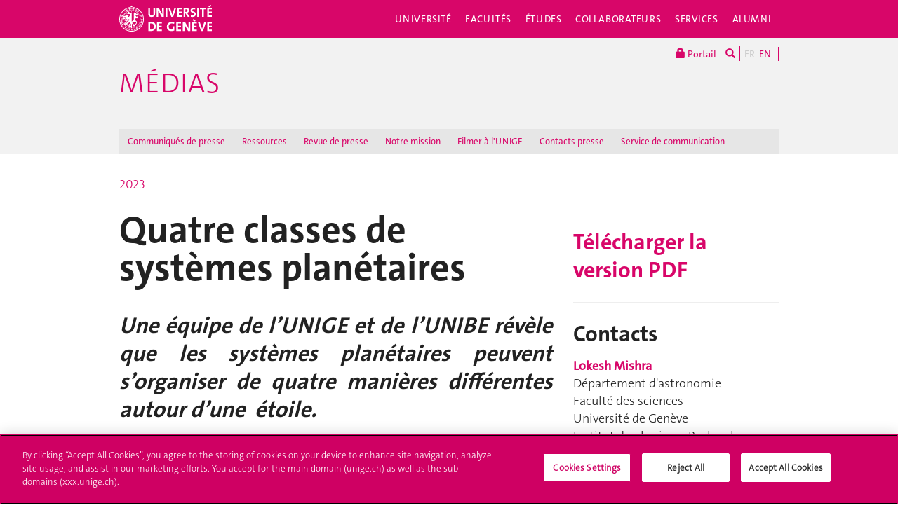

--- FILE ---
content_type: text/html; charset=UTF-8
request_url: https://www.unige.ch/medias/2023/quatre-classes-de-systemes-planetaires
body_size: 12366
content:
<!DOCTYPE html>
<html lang="fr" class="no-js">
    <head>
    <meta http-equiv="x-ua-compatible" content="ie=edge">
    <meta name="viewport" content="width=device-width, initial-scale=1.0, minimum-scale=1.0">
    <meta name="robots" content="noimageindex, noarchive" />
    <link rel="schema.dcterms" href="http://purl.org/dc/terms/" />
    <meta name="dcterms.issued" content="2023-02-14T09:00:00Z" />
    <meta name="dcterms.modified" content="2023-02-16T13:51:37Z" />
    <!--[if !IE]>-->
    <link rel="stylesheet" href="https://www.unige.ch/cdn/themes/unige2016/css/styles.min.css">
    <!--<![endif]-->
    <!--[if gte IE 8]>
    <link rel="stylesheet" href="https://www.unige.ch/cdn/themes/unige2016/css/styles-ie.css">
    <![endif]-->
        
    <!-- OneTrust Cookies Consent Notice start for unige.ch -->
    <script src="https://cdn.cookielaw.org/scripttemplates/otSDKStub.js" type="text/javascript" charset="UTF-8" data-domain-script="6e6328bb-32c3-459e-b449-d5a0746df3a2"></script>
    <script type="text/javascript"> function OptanonWrapper() { } </script>
    <!-- OneTrust Cookies Consent Notice end for unige.ch -->
        <script src="https://www.unige.ch/cdn/themes/unige2016/js/vendor/modernizr.min.js"></script>

<title>Quatre classes de systèmes planétaires - Médias - UNIGE</title>

<meta http-equiv="content-type" content="text/html; charset=UTF-8"/>
<link rel="canonical" href="https://www.unige.ch/medias/2023/quatre-classes-de-systemes-planetaires">
<link rel="alternate" hreflang="fr-FR" href="https://www.unige.ch/medias/2023/quatre-classes-de-systemes-planetaires" />
<link rel="alternate" hreflang="en-GB" href="https://www.unige.ch/medias/en/2023/quatre-classes-de-systemes-planetaires" />
<script type="text/javascript">
    var CCM_DISPATCHER_FILENAME = "/medias/index.php";
    var CCM_CID = 2148;
    var CCM_EDIT_MODE = false;
    var CCM_ARRANGE_MODE = false;
    var CCM_IMAGE_PATH = "/medias/concrete/images";
    var CCM_TOOLS_PATH = "/medias/index.php/tools/required";
    var CCM_APPLICATION_URL = "https://www.unige.ch/medias";
    var CCM_REL = "/medias";
    var CCM_ACTIVE_LOCALE = "fr_FR";
</script>

<link rel='stylesheet' type='text/css' href='https://www.unige.ch/cdn/themes/unige2016/css/colors/corporate.css'>
<style type="text/css" data-area-style-area-handle="Main" data-block-style-block-id="11005" data-style-set="3">.ccm-custom-style-container.ccm-custom-style-main-11005{padding-top:19px}</style>
<script type="text/javascript" src="/medias/concrete/js/jquery.js?ccm_nocache=6ab9543cf63d0d0e4ffbe8039027b8ec3376ab5e"></script>
<link href="/medias/packages/unige/blocks/youtube/view.css?ccm_nocache=6ab9543cf63d0d0e4ffbe8039027b8ec3376ab5e" rel="stylesheet" type="text/css" media="all">
<link href="/medias/packages/unige/blocks/share_this_page/templates/unige2016/view.css?ccm_nocache=6ab9543cf63d0d0e4ffbe8039027b8ec3376ab5e" rel="stylesheet" type="text/css" media="all">
<link href="/medias/packages/unige/blocks/unige_expand/view.css?ccm_nocache=9bfab61383b83004f449f76cf9f9c79f2e8df268" rel="stylesheet" type="text/css" media="all">
    </head>
    <body>
    <div class="ccm-page ccm-page-id-2148 page-type-newsitem page-template-3colonnes">
    <div id="unige-wrapper" class="t-corporate t-institut">
        <!--[if lt IE 9]> 
            <p class="browserupgrade">You are using an <strong>outdated</strong> browser. Please <a href="http://browsehappy.com/">upgrade your browser</a> to improve your experience.</p>
        <![endif]-->
<header class="c-HeaderSite u-fw js-headerSite hidden-print" role="banner">
    <!-- nav secondary -->
    <div class="o-NavSecondary u-fw">
        <div class="o-Layout">
            <div class="o-Grid">
                <nav class="c-NavSecondary hidden-print" role="navigation">
<div class="c-NavSecondary-section c-NavSecondary--universite"><ul class="c-NavSecondary-col"><li class=""><a href="https://www.unige.ch/universite/presentation/" target="_self" class="c-NavSecondary-item">Présentation</a></li><li class=""><a href="https://www.unige.ch/universite/politique-generale/" target="_self" class="c-NavSecondary-item">Politique générale</a></li><li class=""><a href="https://www.unige.ch/universite/enseignement/" target="_self" class="c-NavSecondary-item">Enseignement</a></li><li class=""><a href="https://www.unige.ch/universite/recherche/" target="_self" class="c-NavSecondary-item">Recherche</a></li></ul><ul class="c-NavSecondary-col"><li class=""><a href="https://www.unige.ch/universite/services-la-cite/" target="_self" class="c-NavSecondary-item">Services à la cité</a></li><li class=""><a href="https://www.unige.ch/international/" target="_self" class="c-NavSecondary-item">International</a></li><li class=""><a href="https://www.unige.ch/gouvernance/" target="_self" class="c-NavSecondary-item">Gouvernance et structures de l'Université</a></li><li class=""><a href="https://www.unige.ch/rectorat/" target="_self" class="c-NavSecondary-item">Rectorat</a></li></ul><ul class="c-NavSecondary-col"><li class=""><a href="https://www.unige.ch/universite/reglements/" target="_self" class="c-NavSecondary-item">Textes légaux et règlements</a></li><li class=""><a href="https://www.unige.ch/stat/" target="_self" class="c-NavSecondary-item">Statistiques</a></li><li class=""><a href="https://www.unige.ch/universite/historique/" target="_self" class="c-NavSecondary-item">Historique</a></li><li class=""><a href="https://www.unige.ch/presse/plans" target="_self" class="c-NavSecondary-item">Plan d'accès aux bâtiments</a></li></ul></div><div class="c-NavSecondary-section c-NavSecondary--facultes"><ul class="c-NavSecondary-col"><li class=""><a href="https://www.unige.ch/sciences/" target="_self" class="c-NavSecondary-item">Sciences</a></li><li class=""><a href="https://www.unige.ch/medecine/" target="_self" class="c-NavSecondary-item">Médecine</a></li><li class=""><a href="https://www.unige.ch/lettres/" target="_self" class="c-NavSecondary-item">Lettres</a></li><li class=""><a href="https://www.unige.ch/sciences-societe/" target="_self" class="c-NavSecondary-item">Sciences de la société</a></li></ul><ul class="c-NavSecondary-col"><li class=""><a href="https://www.unige.ch/gsem/" target="_self" class="c-NavSecondary-item">Économie et management</a></li><li class=""><a href="https://www.unige.ch/droit/" target="_self" class="c-NavSecondary-item">Droit</a></li><li class=""><a href="https://www.unige.ch/theologie/" target="_self" class="c-NavSecondary-item">Théologie</a></li><li class=""><a href="https://www.unige.ch/fapse/" target="_self" class="c-NavSecondary-item">Psychologie et sciences de l'éducation</a></li></ul><ul class="c-NavSecondary-col"><li class=""><a href="https://www.unige.ch/fti/" target="_self" class="c-NavSecondary-item">Traduction et interprétation</a></li><li class=""><a href="https://www.unige.ch/facultes/centres/" target="_self" class="c-NavSecondary-item">Centres et instituts</a></li></ul></div><div class="c-NavSecondary-section c-NavSecondary--etudiants"><ul class="c-NavSecondary-col"><li class=""><a href="https://www.unige.ch/admissions/sinscrire/" target="_self" class="c-NavSecondary-item">S'inscrire à l'UNIGE</a></li><li class=""><a href="https://vie-de-campus.unige.ch/demarches-administratives" target="_blank" class="c-NavSecondary-item">Formalités durant les études</a></li><li class=""><a href="https://www.unige.ch/etudiants/vie-etudiante/" target="_self" class="c-NavSecondary-item">Vie de campus</a></li><li class=""><a href="https://www.unige.ch/sea/apprentissage" target="_self" class="c-NavSecondary-item">Réussir ses études</a></li></ul><ul class="c-NavSecondary-col"><li class=""><a href="https://www.unige.ch/etudiants/bachelor/" target="_self" class="c-NavSecondary-item">Bachelor</a></li><li class=""><a href="https://www.unige.ch/etudiants/master/" target="_self" class="c-NavSecondary-item">Master</a></li><li class=""><a href="https://www.unige.ch/doctorat/" target="_self" class="c-NavSecondary-item">Doctorat</a></li><li class=""><a href="https://www.unige.ch/formcont/" target="_self" class="c-NavSecondary-item">Formation continue</a></li></ul><ul class="c-NavSecondary-col"><li class=""><a href="https://www.unige.ch/progcours" target="_self" class="c-NavSecondary-item">Programme des cours</a></li><li class=""><a href="https://www.unige.ch/exchange/propos" target="_self" class="c-NavSecondary-item">Programmes d'échange</a></li><li class=""><a href="https://www.unige.ch/biblio/" target="_self" class="c-NavSecondary-item">Bibliothèque</a></li><li class=""><a href="https://www.unige.ch/steps/" target="_self" class="c-NavSecondary-item">Santé et sécurité</a></li></ul><ul class="c-NavSecondary-col"><li class=""><a href="https://www.unige.ch/help/" target="_self" class="c-NavSecondary-item">Help UNIGE</a></li><li class=""><a href="https://portail.unige.ch/" target="_self" class="c-NavSecondary-item">Portail UNIGE</a></li></ul></div><div class="c-NavSecondary-section c-NavSecondary--collaborateurs"><ul class="c-NavSecondary-col"><li class=""><a href="https://www.unige.ch/collaborateurs/enseignement/" target="_self" class="c-NavSecondary-item">Enseignement</a></li><li class=""><a href="https://www.unige.ch/recherche/" target="_self" class="c-NavSecondary-item">Recherche</a></li><li class=""><a href="https://www.unige.ch/internationalrelations/en/propos/presentation/" target="_self" class="c-NavSecondary-item">Partenariats internationaux</a></li><li class=""><a href="https://www.unige.ch/adm/dirh/" target="_self" class="c-NavSecondary-item">Ressources humaines</a></li></ul><ul class="c-NavSecondary-col"><li class=""><a href="https://catalogue-si.unige.ch" target="_self" class="c-NavSecondary-item">Services numériques</a></li><li class=""><a href="https://www.unige.ch/biblio/" target="_self" class="c-NavSecondary-item">Bibliothèque</a></li><li class=""><a href="https://www.unige.ch/batiment/" target="_self" class="c-NavSecondary-item">Bâtiments et logistique</a></li><li class=""><a href="https://www.unige.ch/rectorat/egalite/" target="_self" class="c-NavSecondary-item">Égalité et diversité</a></li></ul><ul class="c-NavSecondary-col"><li class=""><a href="https://www.unige.ch/collaborateurs/innovation/" target="_self" class="c-NavSecondary-item">Innovation</a></li><li class=""><a href="https://www.unige.ch/collaborateurs/services/" target="_self" class="c-NavSecondary-item">Services</a></li><li class=""><a href="https://www.unige.ch/help/" target="_self" class="c-NavSecondary-item">Help UNIGE</a></li><li class=""><a href="https://www.unige.ch/steps/" target="_self" class="c-NavSecondary-item">Santé et sécurité</a></li></ul><ul class="c-NavSecondary-col"><li class=""><a href="https://www.unige.ch/collaborateurs/nouveaux/" target="_self" class="c-NavSecondary-item">Nouveaux collaborateurs</a></li><li class=""><a href="https://portail.unige.ch" target="_self" class="c-NavSecondary-item">Portail UNIGE</a></li></ul></div><div class="c-NavSecondary-section c-NavSecondary--services"><ul class="c-NavSecondary-col"><li class=""><a href="https://www.unige.ch/cite/" target="_self" class="c-NavSecondary-item">Services à la cité</a></li><li class=""><a href="https://www.unige.ch/medias/" target="_self" class="c-NavSecondary-item">Médias</a></li><li class=""><a href="https://www.unige.ch/public/entreprises/" target="_self" class="c-NavSecondary-item">Entreprises</a></li><li class=""><a href="https://www.unige.ch/presse/plans/" target="_self" class="c-NavSecondary-item">Plans d'accès et réservation de salles</a></li></ul><ul class="c-NavSecondary-col"><li class=""><a href="https://www.unige.ch/biblio/" target="_self" class="c-NavSecondary-item">Bibliothèque</a></li><li class=""><a href="https://archive-ouverte.unige.ch/" target="_self" class="c-NavSecondary-item">Archive ouverte</a></li><li class=""><a href="https://www.unige.ch/communication/" target="_self" class="c-NavSecondary-item">Service de communication</a></li><li class=""><a href="https://unige.ch/-/emplois" target="_self" class="c-NavSecondary-item">Offres d'emploi</a></li></ul><ul class="c-NavSecondary-col"><li class=""><a href="https://www.unige.ch/universite/structures/" target="_self" class="c-NavSecondary-item">Structures UNIGE</a></li><li class=""><a href="https://www.unige.ch/communication/boutiqueunige/" target="_self" class="c-NavSecondary-item">Boutique UNIGE</a></li><li class=""><a href="https://www.unige.ch/help" target="_self" class="c-NavSecondary-item">Help UNIGE</a></li></ul></div></nav>            </div>
        </div>
    </div>
    <!-- nav primary -->
    <div class="o-NavPrimary u-fw">
        <div class="o-Layout">
            <div class="o-Grid o-Navbar">
                <div class="o-Navbar-colTitle">
                    <a href="https://www.unige.ch/" class="c-CorporateLogo">
    <img src="https://www.unige.ch/cdn/themes/unige2016/img/unige-logo.svg" alt="Université de Genève" class="c-CorporateLogo-img">
</a>                </div>
                <div class="o-Navbar-colNav">
                    <nav class="c-NavPrimary hidden-print" role="navigation">
<ul><li class=" has-subnav"><a href="https://www.unige.ch/universite/" target="_self" class="c-NavPrimary-item js-navPrimaryItem" data-toggle="c-NavSecondary--universite">Université</a></li><li class=" has-subnav"><a href="https://www.unige.ch/facultes/" target="_self" class="c-NavPrimary-item js-navPrimaryItem" data-toggle="c-NavSecondary--facultes">Facultés</a></li><li class=" has-subnav"><a href="https://www.unige.ch/etudiants/" target="_self" class="c-NavPrimary-item js-navPrimaryItem" data-toggle="c-NavSecondary--etudiants">Études</a></li><li class=" has-subnav"><a href="https://www.unige.ch/collaborateurs/" target="_self" class="c-NavPrimary-item js-navPrimaryItem" data-toggle="c-NavSecondary--collaborateurs">Collaborateurs</a></li><li class=" has-subnav"><a href="https://www.unige.ch/services/" target="_self" class="c-NavPrimary-item js-navPrimaryItem" data-toggle="c-NavSecondary--services">Services</a></li><li class=""><a href="https://www.unige.ch/alumni/" target="_self" class="c-NavPrimary-item is-last">Alumni</a></li></ul></nav>                    <button type="button" class="c-NavMobile-searchTrigger o-Btn js-navMobileSearchTrigger" title="Chercher"><i class="fa fa-search" aria-hidden="true"></i></button>
                    <button type="button" class="c-NavMobile-langTrigger o-Btn js-navMobileLangTrigger" title="Choisir une langue"></button>                    <a href="#" class="c-NavMobile-trigger js-navMobileTrigger">
                        <span></span>
                        <span></span>
                        <span></span>
                    </a>
                </div>
            </div>
        </div>
    </div>
</header>
<nav class="c-NavMobileLang js-navMobileLang js-navMobileModule">
    <ul>
<li><a href="https://www.unige.ch/medias/2023/quatre-classes-de-systemes-planetaires" class="c-NavMobileLang-item is-active">FR</a></li><li><a href="https://www.unige.ch/medias/en/2023/quatre-classes-de-systemes-planetaires" class="c-NavMobileLang-item">EN</a></li>    </ul>
</nav>
<div class="c-NavMobileSearch js-navMobileSearch js-navMobileModule hidden-print">
    <form action="https://search.unige.ch/" method="get" onsubmit="search_form(this)" id="unige_search">
        <div class="o-Form-search input-group" role="search">
            <input class="form-control" placeholder="Que recherchez-vous ?" name="text" type="search">
            <span class="input-group-addon">
                <button type="submit" aria-label="Lancer la recherche">
                    <span class="glyphicon glyphicon-search"></span>
                </button>
            </span>
        </div>
    </form>
</div><div class="o-LayoutWrapper js-layoutWrapper"><!-- nav tools -->
<div class="o-NavTools hidden-print">
    <div class="o-Layout">
        <div class="o-Grid">
            <nav class="c-NavTools o-Col" role="navigation">
               <ul>
                    <li class="c-NavTools-section">
                        <a href="https://portail.unige.ch/" class="c-NavTools-item" target="_blank" title="Portail UNIGE">
                            <span class="glyphicon glyphicon-lock" aria-hidden="true"></span> Portail                        </a>
                    </li>
                    <li class="c-NavTools-section">
                        <a href="https://search.unige.ch/" class="c-NavTools-item" title="Chercher" target="_blank">
                            <span class="glyphicon glyphicon-search" aria-hidden="true"></span>
                        </a>
                    </li>
                    <li class="c-NavTools-section c-NavTools-section--lang">
    <h4 class="hidden">Choisir une langue</h4>
    <ul>
<li class="is-active"><a href="https://www.unige.ch/medias/2023/quatre-classes-de-systemes-planetaires" class="c-NavTools-item">FR</a></li><li><a href="https://www.unige.ch/medias/en/2023/quatre-classes-de-systemes-planetaires" class="c-NavTools-item">EN</a></li>    </ul>
</li>
                </ul>
            </nav>
        </div>
    </div>
</div> 
<header class="c-HeaderFac c-HeaderFac--institut u-fw js-headerFac hidden-print" role="banner">
    <!-- nav tertiary -->
    <div class="o-NavTertiary u-fw">
        <div class="o-Layout">
            <div class="o-Grid">
                <h1 class="c-HeaderFac-title o-Grid">
                    <a href="https://www.unige.ch/" class="c-NavMobileSecondary-homeLink btn btn-primary" data-toggle="tooltip" data-placement="bottom" title="Site parent"><span>Site parent</span></a>
                    <a href="https://www.unige.ch/medias" class="c-HeaderFac-link">Médias </a>
                    <a href="https://www.unige.ch/medias" class="c-HeaderFac-link c-HeaderFac-link--alt">Médias</a>
                    <button class="c-NavMobileTertiary-trigger js-navMobileTertiaryTrigger hamburger hamburger--arrowalt-r" type="button" aria-label="Sub-Menu" aria-controls="navigation">
                        <span class="hamburger-box">
                            <span class="hamburger-inner"></span>
                        </span>
                    </button>
                </h1>
                <div class="c-HeaderFac-nav">
                    <nav class="c-NavTertiary hidden-print" role="navigation">
<ul><li class=""><a href="https://www.unige.ch/medias/all" target="_self" class="c-NavTertiary-item">Communiqu&eacute;s de presse</a></li><li class=""><a href="https://www.unige.ch/medias/ressources" target="_self" class="c-NavTertiary-item">Ressources</a></li><li class=""><a href="https://www.unige.ch/medias/revue-de-presse" target="_self" class="c-NavTertiary-item">Revue de presse</a></li><li class=""><a href="https://www.unige.ch/medias/mission" target="_self" class="c-NavTertiary-item">Notre mission</a></li><li class=""><a href="https://www.unige.ch/medias/tournages" target="_self" class="c-NavTertiary-item">Filmer &agrave; l&#039;UNIGE</a></li><li class=""><a href="https://www.unige.ch/medias/contacts" target="_self" class="c-NavTertiary-item">Contacts presse</a></li><li class=""><a href="https://www.unige.ch/communication/" target="_blank" class="c-NavTertiary-item is-last">Service de communication</a></li></ul></nav>
                </div>
            </div>
        </div>
    </div>
    <!-- nav quaternary -->
    <div class="o-Layout">
        <div class="o-Grid">
            <div class="c-HeaderFac-subNav o-Col">
                <nav class="c-NavQuaternary hidden-print" role="navigation">
</nav>
            </div>
        </div>
    </div>
</header>
    <main class="o-Layout o-Layout--main o-Layout--three js-mainWrapper">
        <div class="o-Grid">
            <div class="o-Col">
<div><a href="https://www.unige.ch/medias/2023">2023</a></div>                <div class="o-Grid o-Grid--main">
                    <article class="o-Col">
                        <div class="o-Grid">
                            <section class="o-Col--2of3 unige-toc-content">
<h1 class="o-Title--h1 u-mt0">Quatre classes de systèmes planétaires</h1>

    <h3 style="text-align: justify;"><em>Une &eacute;quipe de l&rsquo;UNIGE et de l&rsquo;UNIBE r&eacute;v&egrave;le que les syst&egrave;mes plan&eacute;taires peuvent s&rsquo;organiser de quatre mani&egrave;res diff&eacute;rentes autour d&rsquo;une&nbsp; &eacute;toile.</em><br />
&nbsp;</h3>

<p><img src="/medias/application/files/9116/7576/0219/image-20230207095659-1.png" alt="" width="750" height="329" style="text-align: justify;"></p>

<p style="text-align: justify;"><em>Repr&eacute;sentation d&lsquo;artiste des quatres classes d&rsquo;architecture de syst&egrave;mes plan&eacute;taires. Cette nouvelle nomenclature permettra aux scientifiques d&rsquo;&eacute;tudier la totalit&eacute; d&rsquo;un syst&egrave;me plan&eacute;taire comme une seule entit&eacute;.&nbsp;&copy; NCCR PlanetS, Illustration: Tobias Stierli</em></p>

<p style="text-align: justify;"><br />
<b>Les astronomes ont longtemps suspect&eacute; que les syst&egrave;mes plan&eacute;taires ne sont pas tous structur&eacute;s comme notre Syst&egrave;me solaire. Une &eacute;quipe de scientifiques des Universit&eacute;s de Berne et Gen&egrave;ve, ainsi que du P&ocirc;le de Recherche National (PRN) PlanetS, d&eacute;montre pour la premi&egrave;re fois qu&rsquo;il existe en r&eacute;alit&eacute; quatre types de syst&egrave;mes plan&eacute;taires. Cette classification permettra aux astronomes d&rsquo;&eacute;tudier ces syst&egrave;mes dans leur ensemble et de les comparer &agrave; d&rsquo;autres. Ces r&eacute;sultats sont &agrave; d&eacute;couvrir dans deux articles publi&eacute;s dans la revue <i>Astronomy and Astrophysics</i>.</b></p>

<p style="text-align: justify;"><br />
Au sein de notre Syst&egrave;me solaire, tout semble bien ordonn&eacute;: les petites plan&egrave;tes rocheuses telles que V&eacute;nus, la Terre ou Mars, orbitent &agrave; une distance relativement proche du Soleil. Les g&eacute;antes de gaz et de glace, telles que Jupiter, Saturne ou Neptune, ont quant &agrave; elles des orbites plus larges autour du Soleil. Des chercheurs des Universit&eacute;s de Berne et Gen&egrave;ve, membres du PRN PlanetS, d&eacute;montrent dans deux &eacute;tudes publi&eacute;es dans le journal scientifique <i>Astronomy &amp; Astrophysics</i> que notre syst&egrave;me plan&eacute;taire fait figure d&rsquo;exception &agrave; cet &eacute;gard.</p>

<p style="text-align: justify;"><br />
<b>Comme des petits pois dans une cosse</b></p>

<p style="text-align: justify;">&laquo;Sur la base d&rsquo;observations r&eacute;alis&eacute;es il y a plus d&rsquo;une d&eacute;cennie avec le t&eacute;lescope spatial Kepler, alors &agrave; la pointe de la technologie, les astronomes avaient remarqu&eacute; que les plan&egrave;tes dans d&rsquo;autres syst&egrave;mes ressemblent g&eacute;n&eacute;ralement &agrave; leurs voisines respectives en termes de masse et de taille, comme des petits pois dans une cosse&raquo;, explique l&rsquo;auteur principal de l&rsquo;&eacute;tude, le Dr. Lokesh Mishra, chercheur aux Universit&eacute;s de Berne et Gen&egrave;ve, et membre du PRN PlanetS. Toutefois, pendant longtemps, le doute subsistait: ce r&eacute;sultat &eacute;tait-il r&eacute;el ou s&rsquo;agissait-il d&rsquo;une illusion due aux limites des m&eacute;thodes d&rsquo;observation? &laquo;Il &eacute;tait alors impossible de d&eacute;terminer si les plan&egrave;tes d&rsquo;un syst&egrave;me sont assez similaires pour tomber dans la cat&eacute;gorie des &lsquo;&lsquo;petits pois dans une cosse&rsquo;&rsquo; ou si elles sont plut&ocirc;t diff&eacute;rentes &agrave; l&rsquo;instar de notre Syst&egrave;me solaire&raquo;, d&eacute;clare le chercheur.</p>

<p style="text-align: justify;"><br />
C&rsquo;est pourquoi le scientifique a d&eacute;velopp&eacute; une nomenclature permettant de d&eacute;terminer les diff&eacute;rences et les similarit&eacute;s entre les plan&egrave;tes de m&ecirc;mes syst&egrave;mes. Il a alors d&eacute;couvert qu&rsquo;il existe quatre types d&rsquo;architecture, et non pas deux, pour les syst&egrave;mes plan&eacute;taires.</p>

<p style="text-align: justify;"><br />
<b>Quatre classes de syst&egrave;mes plan&eacute;taires</b></p>

<p style="text-align: justify;">&laquo;Nous appelons ces quatre classes &lsquo;&lsquo;similaire&rsquo;&rsquo;, &lsquo;&lsquo;ordonn&eacute;e&rsquo;&rsquo;, &lsquo;&lsquo;anti-ordonn&eacute;e&rsquo;&rsquo; et &lsquo;&lsquo;m&eacute;lang&eacute;e&rsquo;&rsquo;&raquo;, indique Lokesh Mishra. Les syst&egrave;mes plan&eacute;taires au sein desquels les masses des plan&egrave;tes voisines sont presque identiques les unes aux autres entrent dans la cat&eacute;gorie &lsquo;&lsquo;similaire&rsquo;&rsquo;. Les syst&egrave;mes au sein desquels la masse des plan&egrave;tes a tendance &agrave; augmenter avec la distance &agrave; l&rsquo;&eacute;toile entrent dans la cat&eacute;gorie &lsquo;&lsquo;ordonn&eacute;e&rsquo;&rsquo;, &agrave; l&rsquo;instar de notre Syst&egrave;me solaire. Si, au contraire, la masse des plan&egrave;tes d&eacute;cro&icirc;t avec la distance &agrave; l&rsquo;&eacute;toile, les scientifiques parlent d&rsquo;une architecture &lsquo;&lsquo;anti-ordonn&eacute;e&rsquo;&rsquo;. Enfin, le type &lsquo;&lsquo;m&eacute;lang&eacute;&rsquo;&rsquo; est utilis&eacute; pour d&eacute;crire un syst&egrave;me dans lequel les masses des plan&egrave;tes varient de mani&egrave;re importante et diff&eacute;rente d&rsquo;une plan&egrave;te &agrave; l&rsquo;autre.</p>

<p style="text-align: justify;"><br />
&laquo;Cette nomenclature peut aussi &ecirc;tre utilis&eacute;e pour tout autre type de mesure, comme le rayon, la densit&eacute; ou la fraction d&rsquo;eau de ces plan&egrave;tes&raquo;, ajoute le coauteur de l&rsquo;&eacute;tude Yann Alibert, professeur de sciences plan&eacute;taires &agrave; l&rsquo;Universit&eacute; de Berne et membre du PRN PlanetS. &laquo;D&eacute;sormais, pour la premi&egrave;re fois, nous disposons d&rsquo;un outil qui nous permet d&rsquo;&eacute;tudier les syst&egrave;mes plan&eacute;taires comme une seule entit&eacute; et de les comparer &agrave; d&rsquo;autres syst&egrave;mes.&raquo;</p>

<p style="text-align: justify;"><br />
Ces conclusions am&egrave;nent aussi de nouvelles questions: quelle est l&rsquo;architecture la plus commune? Quels sont les facteurs cl&eacute;s contr&ocirc;lant l&rsquo;&eacute;mergence de chaque type d&rsquo;architecture? Quels facteurs n&rsquo;ont aucun impact ? Pour certaines de ces questions, les chercheurs ont d&eacute;j&agrave; la r&eacute;ponse.</p>

<p style="text-align: justify;"><br />
<b>Une filiation sur plusieurs milliards d&rsquo;ann&eacute;es</b></p>

<p style="text-align: justify;">&laquo;Nos r&eacute;sultats montrent que l&rsquo;architecture de syst&egrave;me plan&eacute;taire &lsquo;&lsquo;similaire&rsquo;&rsquo; est la plus courante. Environ huit syst&egrave;mes sur dix autour des &eacute;toiles visibles dans le ciel nocturne ont une telle architecture&raquo;, d&eacute;clare Lokesh Mishra. &laquo;Cela explique &eacute;galement pourquoi des indices de cette architecture ont &eacute;t&eacute; trouv&eacute;s d&egrave;s les premiers mois de la mission Kepler.&raquo; Ce qui a surpris l&rsquo;&eacute;quipe de recherche, c&rsquo;est que l&rsquo;architecture &lsquo;&lsquo;ordonn&eacute;e&rsquo;&rsquo;, qui correspond &agrave; notre Syst&egrave;me solaire, semble &ecirc;tre la plus rare.</p>

<p style="text-align: justify;"><br />
D&rsquo;apr&egrave;s Lokesh Mishra, il semblerait que la masse du disque de gaz et de poussi&egrave;re duquel naissent les plan&egrave;tes, ainsi que l&rsquo;abondance d&rsquo;&eacute;l&eacute;ments lourds dans les &eacute;toiles-h&ocirc;tes respectives, joue un r&ocirc;le cl&eacute;. &laquo;Les syst&egrave;mes &lsquo;&lsquo;similaires&rsquo;&rsquo; &eacute;mergent des disques relativement petits et peu massifs. Au contraire, les disques massifs et contenant de nombreux &eacute;l&eacute;ments lourds donnent naissance majoritairement &agrave; des syst&egrave;mes &lsquo;&lsquo;ordonn&eacute;s&rsquo;&rsquo; et &lsquo;&lsquo;anti-ordonn&eacute;s&rsquo;&rsquo;. Enfin, les syst&egrave;mes &lsquo;&lsquo;m&eacute;lang&eacute;s&rsquo;&rsquo; sont le fruit des disques de taille interm&eacute;diaire. Cela dit, les interactions dynamiques entre les plan&egrave;tes, telles que des collisions ou des &eacute;jections, influencent &eacute;galement l&rsquo;architecture finale.&raquo;</p>

<p style="text-align: justify;"><br />
&laquo;L&rsquo;un des aspects remarquables de ces r&eacute;sultats est qu&rsquo;ils lient les conditions initiales de la formation stellaire et plan&eacute;taire &agrave; une propri&eacute;t&eacute; observable de nos jours: l&rsquo;architecture du syst&egrave;me plan&eacute;taire. Des milliards d&rsquo;ann&eacute;es d&rsquo;&eacute;volution se tiennent entre les deux. Pour la premi&egrave;re fois, nous avons r&eacute;ussi &agrave; &eacute;tablir un lien malgr&eacute; un intervalle de temps aussi grand, afin de r&eacute;aliser des pr&eacute;dictions v&eacute;rifiables. Il sera passionnant de voir si ces pr&eacute;dictions tiendront dans le temps&raquo;, conclut Yann Alibert.<br />
&nbsp;</p>

<span class="label label-default"><i class="fa fa-clock-o" aria-hidden="true"></i> 14 févr. 2023</span>
<hr/><p><a href="https://www.unige.ch/medias/2023" class="btn btn-default"><i class="fa fa-angle-double-left"></i> 2023</a></p>
                            </section>
                            <aside class="o-Col--1of3">


    <p><meta charset="UTF-8"></p>

<h3><a href="https://www.unige.ch/medias/download_file/view/2537/2148">T&eacute;l&eacute;charger la version PDF</a></h3>

<hr align="center" size="0" width="100%" />
<h3>Contacts</h3>

<p><a class="obfuscated-link" href="#MAIL:&#108;&#111;&#107;&#101;&#115;&#104;&#46;&#109;&#105;&#115;&#104;&#114;&#97;&#40;&#97;&#116;&#41;&#117;&#110;&#105;&#98;&#101;&#46;&#99;&#104;"><strong>Lokesh Mishra</strong></a><br />
D&eacute;partement d&#39;astronomie<br />
Facult&eacute; des sciences<br />
Universit&eacute; de Gen&egrave;ve<br />
Institut de physique, Recherche en astrophysique<br />
et plan&eacute;tologie<br />
Universit&eacute; de Berne<br />
PRN PlanetS</p>

<p>+41 22 379 22 75<br />
<span class="obfuscated-link-text">&#108;&#111;&#107;&#101;&#115;&#104;&#46;&#109;&#105;&#115;&#104;&#114;&#97;&#40;&#97;&#116;&#41;&#117;&#110;&#105;&#103;&#101;&#46;&#99;&#104;</span></p>

<p><meta charset="UTF-8"></p>

<p><strong><a class="obfuscated-link" href="#MAIL:&#121;&#97;&#110;&#110;&#46;&#97;&#108;&#105;&#98;&#101;&#114;&#116;&#40;&#97;&#116;&#41;&#117;&#110;&#105;&#98;&#101;&#46;&#99;&#104;">Yann Alibert</a></strong><br />
Institut de physique, Recherche en astrophysique et plan&eacute;tologie (WP)<br />
Universit&eacute; de Berne<br />
PRN PlanetS</p>

<p>+41 31 684 55 47<br />
<span class="obfuscated-link-text">&#121;&#97;&#110;&#110;&#46;&#97;&#108;&#105;&#98;&#101;&#114;&#116;&#40;&#97;&#116;&#41;&#117;&#110;&#105;&#98;&#101;&#46;&#99;&#104;</span></p>

<hr align="center" size="0" width="100%" />
<h3><a href="https://phototheque.unige.ch/documents/facets?newFacet=mot.cle.marc%3DCdP_230214_Lokesh&amp;clearFacets=1">Illustrations haute d&eacute;finition</a></h3>

<hr align="center" size="0" width="100%" />
<p>Cette recherche est publi&eacute;e dans<br />
<b><i>Astronomy and Astrophysics</i></b></p>

<p>DOI: <a href="https://www.aanda.org/component/article?access=doi&amp;doi=10.1051/0004-6361/202243751">10.1051/0004-6361/202243751</a></p>

<p>DOI: <a href="http://10.1051/0004-6361/202244705">10.1051/0004-6361/202244705</a></p>



        <div id="youtube9594" class="youtubeBlock youtubeBlockResponsive16by9">
        <iframe class="youtube-player"             src="//www.youtube.com/embed/g_dorXxTuf8?color=red&controls=1&h1=fr&iv_load_policy=1&modestbranding=1&rel=0"
            allow="autoplay" allowfullscreen ></iframe>
    </div>
    


    

        <div class="ccm-custom-style-container ccm-custom-style-main-11005 ccm-block-custom-template-unige2016"
            >
    <div class="unige-share">
    <ul class="">
            <li class="unige-share-item">
            <a href="https://www.facebook.com/sharer/sharer.php?u=https%3A%2F%2Fwww.unige.ch%2Fmedias%2F2023%2Fquatre-classes-de-systemes-planetaires" target="_blank" rel="noopener noreferrer" arial-label="Facebook" title="Facebook">
                <i class="o-Icon o-Icon--square fa fa-facebook"></i>
            </a>
        </li>
            <li class="unige-share-item">
            <a href="https://twitter.com/intent/tweet?url=https%3A%2F%2Fwww.unige.ch%2Fmedias%2F2023%2Fquatre-classes-de-systemes-planetaires" target="_blank" rel="noopener noreferrer" arial-label="Twitter" title="Twitter">
                <i class="o-Icon o-Icon--square fab fa-x-twitter"></i>
            </a>
        </li>
            <li class="unige-share-item">
            <a href="https://www.linkedin.com/shareArticle?mini-true&amp;url=https%3A%2F%2Fwww.unige.ch%2Fmedias%2F2023%2Fquatre-classes-de-systemes-planetaires&amp;title=Quatre+classes+de+syst%C3%A8mes+plan%C3%A9taires" target="_blank" rel="noopener noreferrer" arial-label="LinkedIn" title="LinkedIn">
                <i class="o-Icon o-Icon--square fa fa-linkedin"></i>
            </a>
        </li>
            <li class="unige-share-item">
            <a class="obfuscated-link" href="#MAIL:&#63;&#98;&#111;&#100;&#121;&#61;&#76;&#105;&#114;&#101;&#37;&#50;&#48;&#99;&#101;&#116;&#37;&#50;&#48;&#97;&#114;&#116;&#105;&#99;&#108;&#101;&#37;&#50;&#48;&#115;&#117;&#114;&#37;&#50;&#48;&#77;&#37;&#67;&#51;&#37;&#65;&#57;&#100;&#105;&#97;&#115;&#37;&#51;&#65;&#37;&#48;&#65;&#37;&#48;&#65;&#81;&#117;&#97;&#116;&#114;&#101;&#37;&#50;&#48;&#99;&#108;&#97;&#115;&#115;&#101;&#115;&#37;&#50;&#48;&#100;&#101;&#37;&#50;&#48;&#115;&#121;&#115;&#116;&#37;&#67;&#51;&#37;&#65;&#56;&#109;&#101;&#115;&#37;&#50;&#48;&#112;&#108;&#97;&#110;&#37;&#67;&#51;&#37;&#65;&#57;&#116;&#97;&#105;&#114;&#101;&#115;&#37;&#48;&#65;&#104;&#116;&#116;&#112;&#115;&#37;&#51;&#65;&#37;&#50;&#70;&#37;&#50;&#70;&#119;&#119;&#119;&#46;&#117;&#110;&#105;&#103;&#101;&#46;&#99;&#104;&#37;&#50;&#70;&#109;&#101;&#100;&#105;&#97;&#115;&#37;&#50;&#70;&#50;&#48;&#50;&#51;&#37;&#50;&#70;&#113;&#117;&#97;&#116;&#114;&#101;&#45;&#99;&#108;&#97;&#115;&#115;&#101;&#115;&#45;&#100;&#101;&#45;&#115;&#121;&#115;&#116;&#101;&#109;&#101;&#115;&#45;&#112;&#108;&#97;&#110;&#101;&#116;&#97;&#105;&#114;&#101;&#115;&#38;&#97;&#109;&#112;&#59;&#115;&#117;&#98;&#106;&#101;&#99;&#116;&#61;&#78;&#111;&#117;&#115;&#37;&#50;&#48;&#112;&#101;&#110;&#115;&#111;&#110;&#115;&#37;&#50;&#48;&#113;&#117;&#101;&#37;&#50;&#48;&#118;&#111;&#117;&#115;&#37;&#50;&#48;&#97;&#105;&#109;&#101;&#114;&#101;&#122;&#37;&#50;&#48;&#99;&#101;&#116;&#37;&#50;&#48;&#97;&#114;&#116;&#105;&#99;&#108;&#101;&#46;" target="_blank" rel="noopener noreferrer" arial-label="Email" title="Email">
                <i class="o-Icon o-Icon--square fa fa-envelope"></i>
            </a>
        </li>
        </ul>
</div>

    </div>


    <h3>Abonnements</h3>

<p><a href="https://cdp.unige.ch/account/register" target="_blank">Recevoir nos communiqu&eacute;s de presse</a> selon vos centres d&#39;int&eacute;r&ecirc;t.</p>



    <h3>Questions</h3>
<p>Pour toute question concernant les communiqués de presse, n'hésitez pas à nous contacter. <a class="obfuscated-link" href="#MAIL:&#109;&#101;&#100;&#105;&#97;&#40;&#97;&#116;&#41;&#117;&#110;&#105;&#103;&#101;&#46;&#99;&#104;">&gt; nous écrire</a></p>


    <h3>SARS-CoV-2</h3>
<p><a href="https://www.unige.ch/coronavirus/fr/recherche-covid-19">Recherches menées à l'UNIGE</a> sur le SARS-CoV-2 sous l’angle médical, scientifique, économique, juridique ou sociétal.</p>


    <h3><a class="btn btn-default" href="https://www.unige.ch/feed/presse/rss" target="_blank"><em class="fa fa-rss">  </em> S'abonner au flux RSS</a></h3>


    <h3>Archives</h3>

<p>Retrouvez tous les communiqu&eacute;s publi&eacute;s ces derni&egrave;res ann&eacute;es. A partir de 2009, les communiqu&eacute;s sont class&eacute;s par ann&eacute;e civile.</p>

<p><strong>Ann&eacute;es:</strong></p>

<ul>
	<li><a href="https://www.unige.ch/medias/2024-2">2024</a></li>
	<li><a href="https://www.unige.ch/medias/2023">2023</a></li>
	<li><a href="https://www.unige.ch/medias/2022">2022</a></li>
	<li><a href="https://www.unige.ch/medias/2021" title="2021">2021</a></li>
	<li><a href="https://www.unige.ch/medias/2020" title="2020">2020</a></li>
	<li><a href="https://www.unige.ch/medias/2019" title="2019">2019</a></li>
	<li><a href="https://www.unige.ch/medias/2018" title="2018">2018</a></li>
	<li><a href="https://www.unige.ch/medias/2017" title="2017">2017</a></li>
	<li><a href="https://www.unige.ch/medias/2016">2016</a></li>
</ul>



    <div class="unige-expand">
    <div class="panel panel-default">
        <div class="panel-heading">
            <h3 class="panel-title">
                <a class="accordion-toggle collapsed" data-toggle="collapse" href="#panel-3485" aria-expanded="false">
                    2015-1995                </a>
            </h3>
        </div>
        <div id="panel-3485" class="panel-collapse collapse">
            <div class="panel-body">
                <ul>
	<li><a href="https://www.unige.ch/medias/2015" title="2015">2015</a></li>
	<li><a href="https://www.unige.ch/medias/2014" title="2014">2014</a></li>
	<li><a href="https://www.unige.ch/medias/2013" title="2013">2013</a></li>
	<li><a href="https://www.unige.ch/medias/2012">2012</a></li>
	<li><a href="https://www.unige.ch/medias/2011">2011</a></li>
	<li><a href="https://www.unige.ch/medias/2010">2010</a></li>
	<li><a href="https://www.unige.ch/medias/08-09">2009</a></li>
	<li><a href="https://www.unige.ch/medias/annees07-08">2007-2008</a></li>
	<li><a href="https://www.unige.ch/medias/annees06-07">2006-2007</a></li>
	<li><a href="https://www.unige.ch/medias/annees05-06">2005-2006</a></li>
	<li><a href="https://www.unige.ch/medias/annees04-05">2004-2005</a></li>
	<li><a href="https://www.unige.ch/medias/annees03-04">2003-2004</a></li>
	<li><a href="https://www.unige.ch/medias/annees02-03">2002-2003</a></li>
	<li><a href="https://www.unige.ch/medias/annees01-02">2001-2002</a></li>
	<li><a href="https://www.unige.ch/medias/annees00-01">2000-2001</a></li>
	<li><a href="https://www.unige.ch/medias/annees99-00">1999-2000</a></li>
	<li><a href="https://www.unige.ch/medias/annees98-99">1998-1999</a></li>
	<li><a href="https://www.unige.ch/medias/annees97-98">1997-1998</a></li>
	<li><a href="https://www.unige.ch/medias/annees96-97">1996-1997</a></li>
	<li><a href="https://www.unige.ch/medias/annees95-96">1995-1996</a></li>
</ul>
            </div>
        </div>
    </div>
</div>



    <link href="https://www.unige.ch/feed/presse/rss" rel="alternate" type="application/rss+xml" title="Communiqués de presse - Université de Genève" />

                            </aside>
                        </div>
                    </article>
                </div>
            </div>
        </div>	
    </main>

<div class="o-FooterSite js-footerSite hidden-print">
    <!-- Partners -->
    <div class="c-FooterPartners u-fw">
        <div class="o-Layout">
            <div class="c-FooterPartners-section o-Grid">
                

    <style>

*.c-FooterPartners-section a:first-child {
    margin-left:auto;
}*

.c-FooterPartners-section {
    display:flex;
    flex-direction:row;
}

.panel-body {
   flex-grow: 1;
   padding: 0 !important;
}

.c-FooterPartners a {
  color: #D20A5E;
}

.c-FooterPartners p {
  font-size: .875rem;
}


@media only screen and (max-width:800px) {
    .c-FooterPartners-section {
    flex-direction:column;
}
    
}
</style>


        <div class="ccm-custom-style-container ccm-custom-style-footerpartners-11230 panel-body"
            >
    <h5><a href="https://www.unige.ch/medias/ressources">Nos expert-es</a></h5>

<p>Parler aux sp&eacute;cialistes de toutes disciplines</p>

<h5><a href="https://phototheque.unige.ch/" target="_blank">La phototh&egrave;que</a></h5>

<p>D&eacute;couvrir et t&eacute;l&eacute;charger les images de l&rsquo;UNIGE</p>

<h5><a href="https://www.unige.ch/medias/archives-1">Les archives</a></h5>

<p>Tous nos communiqu&eacute;s depuis 1996</p>

<h5><a href="https://cdp.unige.ch/" target="_blank">S&#39;abonner aux communiqu&eacute;s de presse</a></h5>

    </div>


        <div class="ccm-custom-style-container ccm-custom-style-footerpartners-11070 panel-body"
            >
    <h5><a class="obfuscated-link" href="#MAIL:&#109;&#101;&#100;&#105;&#97;&#40;&#97;&#116;&#41;&#117;&#110;&#105;&#103;&#101;&#46;&#99;&#104;"><span class="obfuscated-link-text">&#109;&#101;&#100;&#105;&#97;&#40;&#97;&#116;&#41;&#117;&#110;&#105;&#103;&#101;&#46;&#99;&#104;</span></a></h5>

<p>Universit&eacute; de Gen&egrave;ve</p>

<p>24 rue G&eacute;n&eacute;ral-Dufour</p>

<p>CH-1211 Gen&egrave;ve 4</p>

<p>T. +41 22 379 77 96</p>

<p>F. +41 22 379 77 29</p>

    </div>


        <div class="ccm-custom-style-container ccm-custom-style-footerpartners-11081 panel-body"
            >
    <h3><a class="btn btn-default" href="https://www.unige.ch/feed/presse/rss" target="_blank"><em class="fa fa-rss">&nbsp;</em> S&#39;abonner au flux RSS</a></h3>

    </div>
            </div>
        </div>
    </div>
    <!-- Main Site Footer -->
<footer class="c-Footer c-Footer--site u-fw hidden-print" role="contentinfo">
    <div class="o-Layout">
        <div class="o-Grid">
    <nav class="c-Footer-section"><h4 class="c-Footer-title">Université de Genève</h4>
<ul><li><span class="c-Footer-item">24 rue du Général-Dufour<br/>1211 Genève 4<br/>T. +41 (0)22 379 71 11<br/>F. +41 (0)22 379 11 34</span></li><li><a class="c-Footer-item" href="https://www.unige.ch/contact/" target="_self">Contact</a></li><li><a class="c-Footer-item" href="https://www.unige.ch/batiment/accessibilite" target="_self">Plans d'accès aux bâtiments</a></li><li><a class="c-Footer-item" href="https://www.unige.ch/gouvernance/structures/" target="_self">L'UNIGE de A à Z</a></li><li><a class="c-Footer-item" href="https://www.unige.ch/cookies/" target="_self">Politique et configuration des cookies</a></li></ul></nav><nav class="c-Footer-section"><h4 class="c-Footer-title">S'inscrire à l'UNIGE</h4>
<ul><li><a class="c-Footer-item" href="https://www.unige.ch/immatriculations/" target="_self">Immatriculations</a></li><li><a class="c-Footer-item" href="https://www.unige.ch/formalites/" target="_self">Formalités durant les études</a></li><li><a class="c-Footer-item" href="https://admissions.unige.ch/kayako/index.php?/Tickets/Submit" target="_self">Poser une question</a></li></ul></nav><nav class="c-Footer-section"><h4 class="c-Footer-title">L'UNIGE vous informe</h4>
<ul><li><a class="c-Footer-item" href="https://www.unige.ch/mobile/" target="_self">UNIGE Mobile</a></li><li><a class="c-Footer-item" href="https://www.unige.ch/medias/" target="_self">Médias</a></li><li><a class="c-Footer-item" href="https://unige.ch/-/emplois" target="_self">Offres d'emploi</a></li><li><a class="c-Footer-item" href="https://www.unige.ch/biblio/" target="_self">Bibliothèque</a></li><li><a class="c-Footer-item" href="https://www.unige.ch/calendrier" target="_self">Calendrier académique</a></li></ul></nav><nav class="c-Footer-section"><h4 class="c-Footer-title">Médias sociaux UNIGE</h4>
<ul><li><a class="c-Footer-item c-Footer-item--icon" href="https://www.facebook.com/unigeneve" target="_blank" title="Facebook"><i class="o-Icon o-Icon--square fa fa-facebook"></i></a></li><li><a class="c-Footer-item c-Footer-item--icon" href="https://twitter.com/UNIGEnews" target="_blank" title="X / Twitter"><i class="o-Icon o-Icon--square fa fa-brands fa-x-twitter"></i></a></li><li><a class="c-Footer-item c-Footer-item--icon" href="https://www.linkedin.com/company/university-of-geneva" target="_blank" title="LinkedIn"><i class="o-Icon o-Icon--square fa fa-linkedin"></i></a></li><li><a class="c-Footer-item c-Footer-item--icon" href="https://www.youtube.com/channel/UCLVD78-qZV06ULrJ6eKJIiQ" target="_blank" title="YouTube"><i class="o-Icon o-Icon--square fa fa-youtube"></i></a></li><li><a class="c-Footer-item c-Footer-item--icon" href="https://instagram.com/unigeneve/" target="_blank" title="Instagram"><i class="o-Icon o-Icon--square fa fa-instagram"></i></a></li><li><a class="c-Footer-item c-Footer-item--icon" href="https://www.unige.ch/rss/" target="_self" title="Flux RSS"><i class="o-Icon o-Icon--square fa fa-rss"></i></a></li><li><a class="c-Footer-item c-Footer-item--icon" href="https://www.coursera.org/unige" target="_blank" title="Coursera"><i class="o-Icon o-Icon--square o-Icon--coursera"></i></a></li><li><a class="c-Footer-item c-Footer-item--icon" href="https://www.unige.ch/mobile/" target="_self" title="UNIGE Mobile"><i class="o-Icon o-Icon--square fa fa-mobile-phone"></i></a></li></ul></nav><nav class="c-Footer-section">
<div id="HTMLBlock3784" class="HTMLBlock">
<style type="text/css">
.unige-footer-img {
  margin-top: 15px;
  opacity: 60%;
}
@media (max-width: 739px) {
  .unige-footer-img {
     width: 40%;
  }
}
</style>
<h4 class="c-Footer-title">Accréditation</h4>
<p><img class="unige-footer-img" src="https://www.unige.ch/files/4416/5210/1573/SAR-Label_Institutionen_22-29_EN.png" alt="Accréditation" width="399" height="176" /></p></div></nav>        </div>
    </div>
</footer>
</div>

<div class="hidden-print">
    <a href="#" class="unige-topnav" title="top">
        <i class="o-Icon fa fa-chevron-up"></i>
    </a>
</div>

<!-- Main Modal for many content: search / login / etc.  -->
<!-- Fullscreen Modal -->
<div class="o-Modal o-Modal--fullscreen modal fade" id="js-modalMain--fullscreen" tabindex="-1" role="dialog" aria-labelledby="myModalDynamicTitle">
    <div class="modal-dialog" role="document">
        <div class="modal-content">
            <div class="o-Modal-banner">
                <a href="https://www.unige.ch/" class="c-CorporateLogo">
    <img src="https://www.unige.ch/cdn/themes/unige2016/img/unige-logo.svg" alt="Université de Genève" class="c-CorporateLogo-img">
</a>            </div>
            <div class="o-Modal-content js-modalGetContent">
                <!-- ajax content here -->
            </div>
        </div>
    </div>
</div>

<!-- Normal Modal -->
<div class="o-Modal modal fade" id="js-modalMain" tabindex="-1" role="dialog" aria-labelledby="myModalDynamicTitle">
    <div class="modal-dialog" role="document">
        <div class="modal-content">
            <div class="o-Modal-content js-modalGetContent">
                <!-- ajax content here -->
            </div>
        </div>
    </div>
</div>
</div> <!-- ./ o-Layout-wrapper -->

<nav id="c-NavMobilePrimary" class="c-NavMobile js-navMobilePrimary" role="navigation">
<ul class="c-NavMobile-level1"><li class="c-NavMobile-item"><span>Université</span><ul class="c-NavMobile-level2"><li class="c-NavMobile-item"><a href="https://www.unige.ch/universite/presentation/" target="_self">Présentation</a></li><li class="c-NavMobile-item"><a href="https://www.unige.ch/universite/politique-generale/" target="_self">Politique générale</a></li><li class="c-NavMobile-item"><a href="https://www.unige.ch/universite/enseignement/" target="_self">Enseignement</a></li><li class="c-NavMobile-item"><a href="https://www.unige.ch/universite/recherche/" target="_self">Recherche</a></li><li class="c-NavMobile-item"><a href="https://www.unige.ch/universite/services-la-cite/" target="_self">Services à la cité</a></li><li class="c-NavMobile-item"><a href="https://www.unige.ch/international/" target="_self">International</a></li><li class="c-NavMobile-item"><a href="https://www.unige.ch/gouvernance/" target="_self">Gouvernance et structures de l'Université</a></li><li class="c-NavMobile-item"><a href="https://www.unige.ch/rectorat/" target="_self">Rectorat</a></li><li class="c-NavMobile-item"><a href="https://www.unige.ch/universite/reglements/" target="_self">Textes légaux et règlements</a></li><li class="c-NavMobile-item"><a href="https://www.unige.ch/stat/" target="_self">Statistiques</a></li><li class="c-NavMobile-item"><a href="https://www.unige.ch/universite/historique/" target="_self">Historique</a></li><li class="c-NavMobile-item"><a href="https://www.unige.ch/presse/plans" target="_self">Plan d'accès aux bâtiments</a></li></ul></li><li class="c-NavMobile-item"><span>Facultés</span><ul class="c-NavMobile-level2"><li class="c-NavMobile-item"><a href="https://www.unige.ch/sciences/" target="_self">Sciences</a></li><li class="c-NavMobile-item"><a href="https://www.unige.ch/medecine/" target="_self">Médecine</a></li><li class="c-NavMobile-item"><a href="https://www.unige.ch/lettres/" target="_self">Lettres</a></li><li class="c-NavMobile-item"><a href="https://www.unige.ch/sciences-societe/" target="_self">Sciences de la société</a></li><li class="c-NavMobile-item"><a href="https://www.unige.ch/gsem/" target="_self">Économie et management</a></li><li class="c-NavMobile-item"><a href="https://www.unige.ch/droit/" target="_self">Droit</a></li><li class="c-NavMobile-item"><a href="https://www.unige.ch/theologie/" target="_self">Théologie</a></li><li class="c-NavMobile-item"><a href="https://www.unige.ch/fapse/" target="_self">Psychologie et sciences de l'éducation</a></li><li class="c-NavMobile-item"><a href="https://www.unige.ch/fti/" target="_self">Traduction et interprétation</a></li><li class="c-NavMobile-item"><a href="https://www.unige.ch/facultes/centres/" target="_self">Centres et instituts</a></li></ul></li><li class="c-NavMobile-item"><span>Études</span><ul class="c-NavMobile-level2"><li class="c-NavMobile-item"><a href="https://www.unige.ch/admissions/sinscrire/" target="_self">S'inscrire à l'UNIGE</a></li><li class="c-NavMobile-item"><a href="https://vie-de-campus.unige.ch/demarches-administratives" target="_blank">Formalités durant les études</a></li><li class="c-NavMobile-item"><a href="https://www.unige.ch/etudiants/vie-etudiante/" target="_self">Vie de campus</a></li><li class="c-NavMobile-item"><a href="https://www.unige.ch/sea/apprentissage" target="_self">Réussir ses études</a></li><li class="c-NavMobile-item"><a href="https://www.unige.ch/etudiants/bachelor/" target="_self">Bachelor</a></li><li class="c-NavMobile-item"><a href="https://www.unige.ch/etudiants/master/" target="_self">Master</a></li><li class="c-NavMobile-item"><a href="https://www.unige.ch/doctorat/" target="_self">Doctorat</a></li><li class="c-NavMobile-item"><a href="https://www.unige.ch/formcont/" target="_self">Formation continue</a></li><li class="c-NavMobile-item"><a href="https://www.unige.ch/progcours" target="_self">Programme des cours</a></li><li class="c-NavMobile-item"><a href="https://www.unige.ch/exchange/propos" target="_self">Programmes d'échange</a></li><li class="c-NavMobile-item"><a href="https://www.unige.ch/biblio/" target="_self">Bibliothèque</a></li><li class="c-NavMobile-item"><a href="https://www.unige.ch/steps/" target="_self">Santé et sécurité</a></li><li class="c-NavMobile-item"><a href="https://www.unige.ch/help/" target="_self">Help UNIGE</a></li><li class="c-NavMobile-item"><a href="https://portail.unige.ch/" target="_self">Portail UNIGE</a></li></ul></li><li class="c-NavMobile-item"><span>Collaborateurs</span><ul class="c-NavMobile-level2"><li class="c-NavMobile-item"><a href="https://www.unige.ch/collaborateurs/enseignement/" target="_self">Enseignement</a></li><li class="c-NavMobile-item"><a href="https://www.unige.ch/recherche/" target="_self">Recherche</a></li><li class="c-NavMobile-item"><a href="https://www.unige.ch/internationalrelations/en/propos/presentation/" target="_self">Partenariats internationaux</a></li><li class="c-NavMobile-item"><a href="https://www.unige.ch/adm/dirh/" target="_self">Ressources humaines</a></li><li class="c-NavMobile-item"><a href="https://catalogue-si.unige.ch" target="_self">Services numériques</a></li><li class="c-NavMobile-item"><a href="https://www.unige.ch/biblio/" target="_self">Bibliothèque</a></li><li class="c-NavMobile-item"><a href="https://www.unige.ch/batiment/" target="_self">Bâtiments et logistique</a></li><li class="c-NavMobile-item"><a href="https://www.unige.ch/rectorat/egalite/" target="_self">Égalité et diversité</a></li><li class="c-NavMobile-item"><a href="https://www.unige.ch/collaborateurs/innovation/" target="_self">Innovation</a></li><li class="c-NavMobile-item"><a href="https://www.unige.ch/collaborateurs/services/" target="_self">Services</a></li><li class="c-NavMobile-item"><a href="https://www.unige.ch/help/" target="_self">Help UNIGE</a></li><li class="c-NavMobile-item"><a href="https://www.unige.ch/steps/" target="_self">Santé et sécurité</a></li><li class="c-NavMobile-item"><a href="https://www.unige.ch/collaborateurs/nouveaux/" target="_self">Nouveaux collaborateurs</a></li><li class="c-NavMobile-item"><a href="https://portail.unige.ch" target="_self">Portail UNIGE</a></li></ul></li><li class="c-NavMobile-item"><span>Services</span><ul class="c-NavMobile-level2"><li class="c-NavMobile-item"><a href="https://www.unige.ch/cite/" target="_self">Services à la cité</a></li><li class="c-NavMobile-item"><a href="https://www.unige.ch/medias/" target="_self">Médias</a></li><li class="c-NavMobile-item"><a href="https://www.unige.ch/public/entreprises/" target="_self">Entreprises</a></li><li class="c-NavMobile-item"><a href="https://www.unige.ch/presse/plans/" target="_self">Plans d'accès et réservation de salles</a></li><li class="c-NavMobile-item"><a href="https://www.unige.ch/biblio/" target="_self">Bibliothèque</a></li><li class="c-NavMobile-item"><a href="https://archive-ouverte.unige.ch/" target="_self">Archive ouverte</a></li><li class="c-NavMobile-item"><a href="https://www.unige.ch/communication/" target="_self">Service de communication</a></li><li class="c-NavMobile-item"><a href="https://unige.ch/-/emplois" target="_self">Offres d'emploi</a></li><li class="c-NavMobile-item"><a href="https://www.unige.ch/universite/structures/" target="_self">Structures UNIGE</a></li><li class="c-NavMobile-item"><a href="https://www.unige.ch/communication/boutiqueunige/" target="_self">Boutique UNIGE</a></li><li class="c-NavMobile-item"><a href="https://www.unige.ch/help" target="_self">Help UNIGE</a></li></ul></li><li class="c-NavMobile-item"><a href="https://www.unige.ch/alumni/" target="_self">Alumni</a></li></ul></nav>
<nav id="c-NavMobileSecondary" class="c-NavMobileSecondary js-navMobileSecondary"></nav><nav id="c-NavMobileTertiary" class="c-NavMobileTertiary js-navMobileTertiary hidden-print">
<ul class="c-NavMobileTertiary-level1"><li class="c-NavMobileTertiary-item"><a href="https://www.unige.ch/medias/all" target="_self">Communiqu&eacute;s de presse</a></li><li class="c-NavMobileTertiary-item"><a href="https://www.unige.ch/medias/ressources" target="_self">Ressources</a></li><li class="c-NavMobileTertiary-item"><a href="https://www.unige.ch/medias/revue-de-presse" target="_self">Revue de presse</a></li><li class="c-NavMobileTertiary-item"><a href="https://www.unige.ch/medias/mission" target="_self">Notre mission</a></li><li class="c-NavMobileTertiary-item"><a href="https://www.unige.ch/medias/tournages" target="_self">Filmer &agrave; l&#039;UNIGE</a></li><li class="c-NavMobileTertiary-item"><a href="https://www.unige.ch/medias/contacts" target="_self">Contacts presse</a></li><li class="c-NavMobileTertiary-item"><a href="https://www.unige.ch/communication/" target="_blank">Service de communication</a></li></ul></nav>
<!-- Main js -->
<script src="https://www.unige.ch/cdn/themes/unige2016/js/scripts.min.js"></script>
<script src="https://www.unige.ch/cdn/themes/unige2016/js/top.js"></script>
    </div> <!-- /unige-wrapper -->
    </div> <!-- /pageWrapperClass -->
<!-- Matomo -->
<script>
  var _paq = window._paq = window._paq || [];
  /* tracker methods like "setCustomDimension" should be called before "trackPageView" */
  _paq.push(['trackPageView']);
  _paq.push(['enableLinkTracking']);
  (function() {
    var u="//matomo-com-unige.ch/";
    _paq.push(['setTrackerUrl', u+'matomo.php']);
    _paq.push(['setSiteId', '4']);
    var d=document, g=d.createElement('script'), s=d.getElementsByTagName('script')[0];
    g.async=true; g.src=u+'matomo.js'; s.parentNode.insertBefore(g,s);
  })();
</script>
<!-- End Matomo Code --><script type="text/javascript" src="/medias/packages/automatic_email_obfuscator/js/email_deobfuscator_html.js?ccm_nocache=980d254a1c42ae6645960dc6b46e7f205a5c11ed"></script>
    </body>
</html>


--- FILE ---
content_type: text/css
request_url: https://www.unige.ch/medias/packages/unige/blocks/youtube/view.css?ccm_nocache=6ab9543cf63d0d0e4ffbe8039027b8ec3376ab5e
body_size: 255
content:
.youtubeBlock {
    clear: both;
}

.youtubeBlockResponsive16by9,.youtubeBlockResponsive4by3 {
    position: relative;
    height: 0;
}

.youtubeBlockResponsive16by9 iframe, .youtubeBlockResponsive4by3 iframe{
    position: absolute;
    top: 0;
    left: 0;
    width: 100%;
    height: 100%;
    border: none;
}

.youtubeBlockResponsive16by9 {
    padding-bottom: 56.25%
}

.youtubeBlockResponsive4by3{
    padding-bottom: 75%;
}

.ccm-edit-mode-disabled-item.youtubeBlockResponsive16by9  {
    padding-top: 28.125%;
    padding-bottom:  28.125%
}

.ccm-edit-mode-disabled-item.youtubeBlockResponsive4by3  {
    padding-top: 37.5%;
    padding-bottom: 37.5%
}

--- FILE ---
content_type: text/css
request_url: https://www.unige.ch/medias/packages/unige/blocks/share_this_page/templates/unige2016/view.css?ccm_nocache=6ab9543cf63d0d0e4ffbe8039027b8ec3376ab5e
body_size: 193
content:
/**** UNIGE Share ****/
div.unige-share ul {
    margin: 0;
    padding: 0;
    text-align: left;
}
div.unige-share ul li {
    display: inline;
    padding: 0px 5px 0px 0px;
    vertical-align: top;
    background-image: none;
}
.unige-share-item a {
    opacity: 0.8;
}
.unige-share-item a:hover {
    opacity: 1;
}

--- FILE ---
content_type: text/css
request_url: https://www.unige.ch/medias/packages/unige/blocks/unige_expand/view.css?ccm_nocache=9bfab61383b83004f449f76cf9f9c79f2e8df268
body_size: 278
content:
.unige-expand .panel-heading .accordion-toggle:after {
    /* symbol for "opening" panels */
    font-family: 'Glyphicons Halflings';  /* essential for enabling glyphicon */
    content: "\e114";    /* adjust as needed, taken from bootstrap.css */
    float: right;        /* adjust as needed */
}
.unige-expand .panel-heading .accordion-toggle.collapsed:after {
    /* symbol for "collapsed" panels */
    content: "\e080";    /* adjust as needed, taken from bootstrap.css */
}
.unige-expand .panel-title a {
    color: inherit;
}
.unige-expand a.accordion-toggle {
    display: block;
}